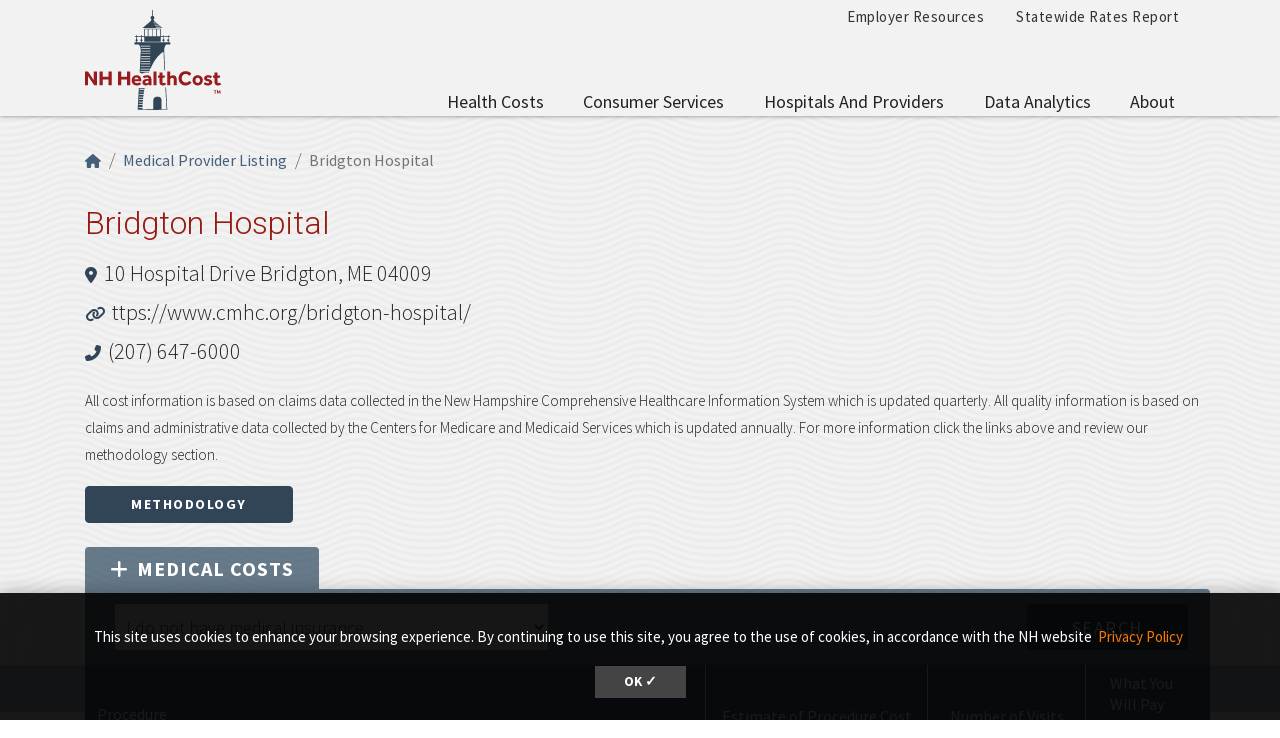

--- FILE ---
content_type: text/html; charset=UTF-8
request_url: https://nhhealthcost.nh.gov/provider/bridgton-hospital/costs/medical?carrier=uninsured&amp%3Bcost_type=&cost_type=dental
body_size: 13045
content:
<!DOCTYPE html>
<html lang="en" dir="ltr" prefix="content: http://purl.org/rss/1.0/modules/content/  dc: http://purl.org/dc/terms/  foaf: http://xmlns.com/foaf/0.1/  og: http://ogp.me/ns#  rdfs: http://www.w3.org/2000/01/rdf-schema#  schema: http://schema.org/  sioc: http://rdfs.org/sioc/ns#  sioct: http://rdfs.org/sioc/types#  skos: http://www.w3.org/2004/02/skos/core#  xsd: http://www.w3.org/2001/XMLSchema# ">
  <head>
    <meta charset="utf-8" />
<link rel="canonical" href="https://nhhealthcost.nh.gov/provider/bridgton-hospital/costs/medical" />
<link rel="icon" href="https://nhhealthcost.nh.gov/themes/custom/nhhealthcost/favicons/favicon.ico?v=xQO8xdw9eN" />
<link rel="mask-icon" href="https://nhhealthcost.nh.gov/themes/custom/nhhealthcost/favicons/favicon.svg?v=xQO8xdw9eN" />
<link rel="icon" sizes="16x16" href="https://nhhealthcost.nh.gov/themes/custom/nhhealthcost/favicons/favicon-16x16.png?v=xQO8xdw9eN" />
<link rel="icon" sizes="32x32" href="https://nhhealthcost.nh.gov/themes/custom/nhhealthcost/favicons/favicon-32x32.png?v=xQO8xdw9eN" />
<link rel="icon" sizes="192x192" href="https://nhhealthcost.nh.gov/themes/custom/nhhealthcost/favicons/android-chrome-192x192.png?v=xQO8xdw9eN" />
<link rel="apple-touch-icon" sizes="180x180" href="https://nhhealthcost.nh.gov/themes/custom/nhhealthcost/favicons/apple-touch-icon.png?v=xQO8xdw9eN" />
<meta name="Generator" content="Drupal 10 (https://www.drupal.org)" />
<meta name="MobileOptimized" content="width" />
<meta name="HandheldFriendly" content="true" />
<meta name="viewport" content="width=device-width, initial-scale=1.0" />
<link rel="preload" href="/libraries/fontawesome/webfonts/fa-regular-400.woff2" as="font" type="font/woff2" crossorigin="" />
<link rel="preload" href="/libraries/fontawesome/webfonts/fa-solid-900.woff2" as="font" type="font/woff2" crossorigin="" />
<link rel="preload" href="/libraries/fontawesome/webfonts/fa-brands-400.woff2" as="font" type="font/woff2" crossorigin="" />
<link rel="preconnect" href="https://fonts.googleapis.com/" crossorigin="" />
<link rel="preconnect" href="https://fonts.gstatic.com/" crossorigin="" />
<link rel="preload" href="https://fonts.googleapis.com/css?family=Source+Sans+Pro:200,300,400,600,700,900&amp;display=swap" as="style" />
<link rel="preload" href="https://fonts.googleapis.com/css?family=Roboto+Slab:100,300,400,700&amp;display=swap" as="style" />
<script src="/sites/default/files/google_tag/nhid_healthcost/google_tag.script.js?t96pkd" defer></script>

    <title>Bridgton Hospital | NH Health Cost</title>
    <link rel="stylesheet" media="all" href="/sites/default/files/css/css_CIUcQIjhA2N1MjaKWdT767cNiKc6SA033cjG9MtxecY.css?delta=0&amp;language=en&amp;theme=nhhealthcost&amp;include=eJyNy0EOhDAIBdALdex2bmPoSFsSCqbQGG8_cRZj4kY3BP5_ZBWHDU0bxnzu04bpOC3kGzClDrI8cB3LYOj30Cq1B0qZllAR2OtHzWeHxGjRVdlpDVLPLhbWBPwy35mkBBsr9kxWIwl5sN0cW0xgGIbU95X_sv_P3FDGkc1lWXs8xhebI4C0" />
<link rel="stylesheet" media="all" href="/sites/default/files/css/css_6LH7hDBQ0ebMbSBl4sctc8hQaDLIgQo9KXt4JpSLYjI.css?delta=1&amp;language=en&amp;theme=nhhealthcost&amp;include=eJyNy0EOhDAIBdALdex2bmPoSFsSCqbQGG8_cRZj4kY3BP5_ZBWHDU0bxnzu04bpOC3kGzClDrI8cB3LYOj30Cq1B0qZllAR2OtHzWeHxGjRVdlpDVLPLhbWBPwy35mkBBsr9kxWIwl5sN0cW0xgGIbU95X_sv_P3FDGkc1lWXs8xhebI4C0" />
<link rel="stylesheet" media="print" href="/sites/default/files/css/css_3g5-PQkc1w5rV4PSXYrihcispSIe1MUkbEDDFE4erOU.css?delta=2&amp;language=en&amp;theme=nhhealthcost&amp;include=eJyNy0EOhDAIBdALdex2bmPoSFsSCqbQGG8_cRZj4kY3BP5_ZBWHDU0bxnzu04bpOC3kGzClDrI8cB3LYOj30Cq1B0qZllAR2OtHzWeHxGjRVdlpDVLPLhbWBPwy35mkBBsr9kxWIwl5sN0cW0xgGIbU95X_sv_P3FDGkc1lWXs8xhebI4C0" />
<link rel="stylesheet" media="all" href="https://fonts.googleapis.com/css?family=Source+Sans+Pro:200,300,400,600,700,900&amp;display=swap" />
<link rel="stylesheet" media="all" href="https://fonts.googleapis.com/css?family=Roboto+Slab:100,300,400,700&amp;display=swap" />

    
  </head>
  <body>
        <a href="#main-content" class="visually-hidden focusable">
      Skip to main content
    </a>
    <noscript><iframe src="https://www.googletagmanager.com/ns.html?id=GTM-MBS9MXM" height="0" width="0" style="display:none;visibility:hidden"></iframe></noscript>
      <div class="dialog-off-canvas-main-canvas" data-off-canvas-main-canvas>
    

  



<header class="header-main">
  <div class="header__wrapper">

    
    <div class="container">
      


<div id="unh-header" role="banner" class="unh-header">
  <div class="region-branding-logo-wrapper unh-header__logo">
            <div class="nhhc-logo">
          <a href="https://nhhealthcost.nh.gov/" title="NH Health Cost">
                    
      <img src="/themes/custom/nhhealthcost/dist/images/nhhc-logo.svg" alt="NH Health Cost" title="NH Health Cost"  class="img-fluid" />
            </a>
        </div>
          </div>

  
  <div class="unh-header__quicklinks region-branding-menu-wrapper">
    <div>
                
      
<div class="unh-menu--horizontal d-none d-lg-block settings-tray-editable" id="block-nhhealthcost-unhmenubannermenu" data-drupal-settingstray="editable">  
    
      <ul class="menu nav expandable-menu--horizontal"><li><a href="/employer-resources" class="nav-link">Employer Resources</a></li><li><a href="/statewide-rates-report" class="nav-link">Statewide Rates Report</a></li></ul>
  </div>
<div class="unh-menu--superfish main-menu settings-tray-editable" id="block-nhhealthcost-unhmenumainnavigation" data-drupal-settingstray="editable">  
    
      



<ul id="superfish-main" class="menu sf-menu sf-main sf-horizontal sf-style-none">
  

<li id="main-menu-link-contentd92f52b6-aa58-4ded-8ec7-77d1ea67cb20" class="sf-depth-1 sf-no-children sf-first"><a href="/costs/select" class="sf-depth-1">Health Costs</a></li><li id="main-menu-link-contente0617c42-3af1-4327-bc1b-cecf5225b3eb" class="sf-depth-1 menuparent"><a href="/consumer-services-1" class="sf-depth-1 menuparent">Consumer Services</a><ul><li id="main-menu-link-content40b25924-aef8-4f6f-ad3c-21905c91b831" class="sf-depth-2 sf-no-children sf-first"><a href="/guide-health-insurance" class="sf-depth-2">A Guide to Health Insurance</a></li><li id="main-menu-link-content1b9c32f2-cf09-4118-b046-859a662f0d9e" class="sf-depth-2 sf-no-children"><a href="/quality/select" class="sf-depth-2">Quality of Care</a></li><li id="main-menu-link-contentef1d42fd-a5b3-4fcd-bf36-a43922b5234c" class="sf-depth-2 sf-no-children sf-last"><a href="/consumer-services-1/new-hampshire-insurance-department-annual-report" class="sf-depth-2">New Hampshire Insurance Department Annual Report</a></li></ul></li><li id="main-menu-link-content42586cda-c000-4d49-8ae1-7653f36ca259" class="sf-depth-1 menuparent"><a href="/hospitals-providers" class="sf-depth-1 menuparent">Hospitals and Providers</a><ul><li id="main-menu-link-content8728ec3c-4abe-4b97-8beb-99caae099ca9" class="sf-depth-2 sf-no-children sf-first"><a href="/providers" class="sf-depth-2">Provider Listing</a></li><li id="main-menu-link-content8aaa3dd6-29b3-46cb-8872-fc338308cd55" class="sf-depth-2 sf-no-children"><a href="/hospitals-providers/hospital-cost-utilization" class="sf-depth-2">Hospital Cost and Utilization</a></li><li id="main-menu-link-content65d8334d-0e6a-46c2-a560-25847b98b32e" class="sf-depth-2 sf-no-children sf-last"><a href="/hospitals-providers/hospital-market-shares" class="sf-depth-2">Hospital Market Share</a></li></ul></li><li id="main-menu-link-contentf63c6658-7d27-45b9-b2c7-8c7106adc910" class="sf-depth-1 menuparent"><a href="/data-analytics" class="sf-depth-1 menuparent">Data Analytics</a><ul><li id="main-menu-link-content715cfe0f-760f-4931-98f0-74252bf1cf6a" class="sf-depth-2 sf-no-children sf-first sf-last"><a href="/data-analytics/prescription-drug-cost-utilization-new-hampshire" class="sf-depth-2">Prescription Drug Cost and Utilization in New Hampshire</a></li></ul></li><li id="main-menu-link-content6154eea2-205c-45a5-9d16-897f91533dc1" class="sf-depth-1 menuparent sf-last"><a href="/about" class="sf-depth-1 menuparent">About</a><ul><li id="main-menu-link-content7119e328-f0bd-47d5-80e3-55f234a00abb" class="sf-depth-2 sf-no-children sf-first"><a href="/about/methodology-health-costs-consumers" class="sf-depth-2">Methodology for Health Costs for Consumers</a></li><li id="main-menu-link-content19412a0e-ef2a-4a44-8819-126251a3d305" class="sf-depth-2 sf-no-children"><a href="/about/methodology-quality-metrics" class="sf-depth-2">Methodology for Quality Metrics</a></li><li id="main-menu-link-content74612183-0a44-409b-b3a0-ca38bf3da0eb" class="sf-depth-2 sf-no-children"><a href="/about/contact-us" class="sf-depth-2">Contact Us</a></li><li id="main-menu-link-content320c4a0a-df4c-48e2-a332-9b191fe7cd0c" class="sf-depth-2 sf-no-children sf-last"><a href="/about/connect-us" class="sf-depth-2">Connect With Us</a></li></ul></li>
</ul>

  </div>
  
            </div>
  </div>
  <div class="unh-header__search">
    <a class="unh-header__offcanvas__toggle collapsed"
         data-toggle="collapse"
         href="#unh-header__search__content"
         role="button"
         aria-expanded="false"
         aria-controls="unh-header__search__content"
         title="Open search box"><i class="fas fa-search for-inactive"></i><i class="fas fa-times for-active"></i><span class="sr-only">Search
      </a>  </div>
  <div class="unh-header__offcanvas">
    <a class="unh-header__offcanvas__toggle"
        data-toggle="unh-header__offcanvas__content"
        tabindex="0"
        title="Expand menu"><i class="fas fa-bars for-inactive"></i><i class="fas fa-times for-active"></i><span class="sr-only">Menu
      </a>  </div>
</div>
<div id="unh-header__search__content" class="pt-30 unh-header__search__content collapse para__txt para__txt--white para__bg para__bg--primary-dark">
  <div class="container-fluid">
    <div class="row">
    
            </div>
  </div>
</div>
    </div>
</header>

      <div  class="healthcost-tables no-padding--bottom no-padding--top para__bg para__bg--gray-100 p-0 layout-container no-sidebars">

  

    


  <main class="container" role="main">
    <a id="main-content" tabindex="-1"></a>    
    <section class="row">


                      <div class="layout-content col-sm-12">
          
      <div data-drupal-messages-fallback class="hidden"></div>
<div id="block-nhhealthcost-mainpagecontent">  
    
      <div class="cost-layout">
  <div class="para__bg para__width--full-bg pb-15 bg-waves--gray-100">
    <div class="row top">
      <div class="col-12 top-left">
        
  
<nav aria-label="breadcrumb" role="navigation">
  <ol class="breadcrumb">
                  <li class="breadcrumb-item"><a href="/"><i class="fas fa-home"></i><span class="sr-only">Home</span></a></li>
                        <li class="breadcrumb-item"><a href="/providers">Medical Provider Listing</a></li>
                        <li class="breadcrumb-item active is-active" aria-current="page">Bridgton Hospital</li>
            </ol>
</nav>

                          <h1 class="alt-header alt-header--md">Bridgton Hospital</h1>
        <address>
          <i class="fas fa-map-marker-alt"></i> <a href="https://maps.google.com/?q=10 Hospital Drive Bridgton, ME 04009" target="_blank" class="lead--link">10 Hospital Drive Bridgton, ME 04009</a><br>          <i class="fas fa-link"></i> <a href="ttps://www.cmhc.org/bridgton-hospital/" target="_blank" class="lead--link">ttps://www.cmhc.org/bridgton-hospital/</a></br>          <i class="fas fa-phone-alt"></i> <a href="tel:(207) 647-6000" class="lead--link">(207) 647-6000</a>                  </address>
                <p class="small">All cost information is based on claims data collected in the New Hampshire Comprehensive Healthcare Information System which is updated quarterly. All quality information is based on claims and administrative data collected by the Centers for Medicare and Medicaid Services which is updated annually. For more information click the links above and review our methodology section.</p><a href="/about/methodology-health-costs-consumers" class="btn btn-primary" target="_blank" rel="noopener">Methodology</a>
              </div>
                    <div class="col-12 provider-form-filter">
          <div><ul class="nav nav-tabs" role="tablist">
                  <li class="nav-item">
            <a href="/provider/bridgton-hospital/costs/medical?carrier=uninsured&amp;amp%3Bcost_type=&amp;cost_type=dental" class="nav-link active"><i class="fas fa-plus pr-2"></i>Medical<span class="d-none d-sm-inline">&nbsp;Costs</span></a>
          </li>
              </ul></div><form class="healthcost-tables-provider-results bg-secondary-transparent text-white form-inline p-15 collapse tabs-region" data-drupal-selector="healthcost-tables-provider-results" data-tabs-region="#costs" action="/provider/bridgton-hospital/costs/medical?carrier=uninsured&amp;amp%3Bcost_type=&amp;cost_type=dental" method="post" id="healthcost-tables-provider-results" accept-charset="UTF-8">
  <input data-drupal-selector="edit-provider" type="hidden" name="provider" value="bridgton-hospital" />

<div class="container-fluid form-group js-form-wrapper form-wrapper" data-drupal-selector="edit-insurance" id="edit-insurance">
<div class="form-group js-form-item form-item js-form-type-select form-item-insurance-carrier js-form-item-insurance-carrier">
      <label for="edit-insurance-carrier" class="js-form-required form-required">Insurance Carrier
<span id="tooltip" class="hc-tooltip" tooltip-target="tooltip-target"
  tooltip-placement="bottom" tabindex="0" title="Insurance Carrier: The company that you receive health insurance through."><i class="fas fa-question-circle"></i></span>
<div id="tooltip-target" class="hc-tooltip--pop" role="tooltip" tooltip-show="hide">
  <b>Insurance Carrier</b><br />The company that you receive health insurance through.
  <div class="hc-tooltip--arrow" x-arrow></div>
</div>
</label>
        <select class="form_control form-select required" data-drupal-selector="edit-insurance-carrier" id="edit-insurance-carrier" name="insurance[carrier]" required="required" aria-required="true"><option value="">- Select -</option><option value="3">Anthem - NH</option><option value="5">CIGNA</option><option value="7">Harvard Pilgrim HC</option><option value="9">Other Medical Insurance</option><option value="uninsured" selected="selected">I do not have medical insurance</option></select>
        </div>

<div class="form-group js-form-item form-item js-form-type-select form-item-insurance-plan-type js-form-item-insurance-plan-type" style="display: none;">
      <label for="edit-insurance-plan-type">Plan Type
<span id="tooltip--2" class="hc-tooltip" tooltip-target="tooltip--2-target"
  tooltip-placement="bottom" tabindex="0" title="Plan Type: The specific health insurance plan that you have with your insurance company."><i class="fas fa-question-circle"></i></span>
<div id="tooltip--2-target" class="hc-tooltip--pop" role="tooltip" tooltip-show="hide">
  <b>Plan Type</b><br />The specific health insurance plan that you have with your insurance company.
  <div class="hc-tooltip--arrow" x-arrow></div>
</div>
</label>
        <select class="form_control form-select" data-drupal-selector="edit-insurance-plan-type" id="edit-insurance-plan-type" name="insurance[plan_type]" data-drupal-states="{&quot;visible&quot;:{&quot;:input[name=\u0022insurance[carrier]\u0022]&quot;:{&quot;!value&quot;:&quot;uninsured&quot;}}}"><option value="3" selected="selected">Individual (self-purchased) Medical Plans</option><option value="2">Group (employer) Medical Plans</option></select>
        </div>
</div>
<input data-drupal-selector="edit-cost-type" type="hidden" name="cost_type" value="medical" />
<input data-drupal-selector="edit-apply" type="submit" id="edit-apply" name="op" value="Search" class="button js-form-submit form-submit" />
<input autocomplete="off" data-drupal-selector="form-ebgkcg9s0zy7gnqyqkjgbihq5dwciyhqrovvuzo0rzo" type="hidden" name="form_build_id" value="form-EbGkCg9s0zy7GNQyqkjGBihQ5dWCiYhqRoVVuZo0rZo" />
<input data-drupal-selector="edit-healthcost-tables-provider-results" type="hidden" name="form_id" value="healthcost_tables_provider_results" />

</form>

        </div>
          </div>
  </div>
  <div class="pt-0 para__bg para__bg--gray-100 para__width--full-bg hc_content_border">
    <div class="row">
      <div class="col-sm content">
        
<div class="form-group"><table class="hc-cost-table hc-cost-table--standard hc-cost-table--sticky table table-striped mt-0" data-striping="1">
  
  
      <thead>
      <tr>
                  <th title="Procedure">Procedure</th>
                  <th title="Estimate of Procedure Cost">
<span id="tooltip-text" class="hc-tooltip " tooltip-target="tooltip-text-target"
  tooltip-placement="bottom" tabindex="0" title="Estimate of Procedure Cost: This is an estimate of the total charge for the health care service before any discounts provided to the uninsured.">Estimate of Procedure Cost</span>
<span id="tooltip-text-target" class="hc-tooltip--pop" role="tooltip" tooltip-show="hide">
  <b>Estimate of Procedure Cost</b><br />This is an estimate of the total charge for the health care service before any discounts provided to the uninsured.
  <span class="hc-tooltip--arrow"></span>
</span>
</th>
                  <th title="Number of Visits">
<span id="tooltip-text--2" class="hc-tooltip " tooltip-target="tooltip-text--2-target"
  tooltip-placement="bottom" tabindex="0" title="Number of Visits: When the number of visits varies, it is difficult to estimate the total cost of care. This indicates the number of visits you can expect, calculated using the median.  To determine the total you might pay, multiply the Estimate of Procedure Cost and the Statewide Average for Number of Visits.<br>
 - <b>Above Average</b>: Expect to visit the provider more than the average number of visits.<br>

 - <b>Near Average</b>: Expect the visit the provider close to the average number of visits.<br>

 - <b>Below Average</b>: Expect to visit the provider less than the average number of visits.<br>">Number of Visits</span>
<span id="tooltip-text--2-target" class="hc-tooltip--pop" role="tooltip" tooltip-show="hide">
  <b>Number of Visits</b><br />When the number of visits varies, it is difficult to estimate the total cost of care. This indicates the number of visits you can expect, calculated using the median.  To determine the total you might pay, multiply the Estimate of Procedure Cost and the Statewide Average for Number of Visits.<br>
 - <b>Above Average</b>: Expect to visit the provider more than the average number of visits.<br>

 - <b>Near Average</b>: Expect the visit the provider close to the average number of visits.<br>

 - <b>Below Average</b>: Expect to visit the provider less than the average number of visits.<br>
  <span class="hc-tooltip--arrow"></span>
</span>
</th>
                  <th title="What You Will Pay">
<span id="tooltip-text--3" class="hc-tooltip " tooltip-target="tooltip-text--3-target"
  tooltip-placement="bottom" tabindex="0" title="What You Will Pay: The estimated charge amount <em>minus</em> the uninsured discount (when available).">What You Will Pay</span>
<span id="tooltip-text--3-target" class="hc-tooltip--pop" role="tooltip" tooltip-show="hide">
  <b>What You Will Pay</b><br />The estimated charge amount <em>minus</em> the uninsured discount (when available).
  <span class="hc-tooltip--arrow"></span>
</span>
<small class="text__weight__regular"><br />Uninsured Discount: 0%</small></th>
              </tr>
    </thead>
  
      <tbody>
              <tr>
                      <td class="procedure_name" data-label="Procedure" data-value="Antibody Screen, Red Blood Cells (RBC)" scope="row"><a href="/costs/medical/result/antibody-screen-red-blood-cells-rbc?carrier=uninsured&amp;amp%3Bcost_type=&amp;cost_type=dental" class="hc-link">Antibody Screen, Red Blood Cells (RBC)</a></td>
                      <td class="total_uninsured mobile-label" data-label="Estimate of Procedure Cost" data-value="209">$209</td>
                      <td class="comparison_to_state mobile-label" data-label="Number of Visits"><span class="text-gray-400 font-size-15">N/A</span></td>
                      <td class="patient_cost font-size-22 py-1 mobile-label" data-label="What You Will Pay" data-value="209">$209</td>
                  </tr>
              <tr>
                      <td class="procedure_name" data-label="Procedure" data-value="Antinuclear Antibodies (ANA) Level" scope="row"><a href="/costs/medical/result/antinuclear-antibodies-ana-level?carrier=uninsured&amp;amp%3Bcost_type=&amp;cost_type=dental" class="hc-link">Antinuclear Antibodies (ANA) Level</a></td>
                      <td class="total_uninsured mobile-label" data-label="Estimate of Procedure Cost" data-value="132">$132</td>
                      <td class="comparison_to_state mobile-label" data-label="Number of Visits"><span class="text-gray-400 font-size-15">N/A</span></td>
                      <td class="patient_cost font-size-22 py-1 mobile-label" data-label="What You Will Pay" data-value="132">$132</td>
                  </tr>
              <tr>
                      <td class="procedure_name" data-label="Procedure" data-value="Bacterial Culture Swab" scope="row"><a href="/costs/medical/result/bacterial-culture-swab?carrier=uninsured&amp;amp%3Bcost_type=&amp;cost_type=dental" class="hc-link">Bacterial Culture Swab</a></td>
                      <td class="total_uninsured mobile-label" data-label="Estimate of Procedure Cost" data-value="132">$132</td>
                      <td class="comparison_to_state mobile-label" data-label="Number of Visits"><span class="text-gray-400 font-size-15">N/A</span></td>
                      <td class="patient_cost font-size-22 py-1 mobile-label" data-label="What You Will Pay" data-value="132">$132</td>
                  </tr>
              <tr>
                      <td class="procedure_name" data-label="Procedure" data-value="Bacterial Culture Swab for Aerobic Isolates" scope="row"><a href="/costs/medical/result/bacterial-culture-swab-for-aerobic-isolates?carrier=uninsured&amp;amp%3Bcost_type=&amp;cost_type=dental" class="hc-link">Bacterial Culture Swab for Aerobic Isolates</a></td>
                      <td class="total_uninsured mobile-label" data-label="Estimate of Procedure Cost" data-value="70">$70</td>
                      <td class="comparison_to_state mobile-label" data-label="Number of Visits"><span class="text-gray-400 font-size-15">N/A</span></td>
                      <td class="patient_cost font-size-22 py-1 mobile-label" data-label="What You Will Pay" data-value="70">$70</td>
                  </tr>
              <tr>
                      <td class="procedure_name" data-label="Procedure" data-value="Blood Glucose (Sugar) Level" scope="row"><a href="/costs/medical/result/blood-glucose-sugar-level?carrier=uninsured&amp;amp%3Bcost_type=&amp;cost_type=dental" class="hc-link">Blood Glucose (Sugar) Level</a></td>
                      <td class="total_uninsured mobile-label" data-label="Estimate of Procedure Cost" data-value="58">$58</td>
                      <td class="comparison_to_state mobile-label" data-label="Number of Visits"><span class="text-gray-400 font-size-15">N/A</span></td>
                      <td class="patient_cost font-size-22 py-1 mobile-label" data-label="What You Will Pay" data-value="58">$58</td>
                  </tr>
              <tr>
                      <td class="procedure_name" data-label="Procedure" data-value="Blood Glucose Control (Hemoglobin A1C)" scope="row"><a href="/costs/medical/result/blood-glucose-control-hemoglobin-a1c?carrier=uninsured&amp;amp%3Bcost_type=&amp;cost_type=dental" class="hc-link">Blood Glucose Control (Hemoglobin A1C)</a></td>
                      <td class="total_uninsured mobile-label" data-label="Estimate of Procedure Cost" data-value="149">$149</td>
                      <td class="comparison_to_state mobile-label" data-label="Number of Visits"><span class="text-gray-400 font-size-15">N/A</span></td>
                      <td class="patient_cost font-size-22 py-1 mobile-label" data-label="What You Will Pay" data-value="149">$149</td>
                  </tr>
              <tr>
                      <td class="procedure_name" data-label="Procedure" data-value="Blood Typing (ABO)" scope="row"><a href="/costs/medical/result/blood-typing-abo?carrier=uninsured&amp;amp%3Bcost_type=&amp;cost_type=dental" class="hc-link">Blood Typing (ABO)</a></td>
                      <td class="total_uninsured mobile-label" data-label="Estimate of Procedure Cost" data-value="52">$52</td>
                      <td class="comparison_to_state mobile-label" data-label="Number of Visits"><span class="text-gray-400 font-size-15">N/A</span></td>
                      <td class="patient_cost font-size-22 py-1 mobile-label" data-label="What You Will Pay" data-value="52">$52</td>
                  </tr>
              <tr>
                      <td class="procedure_name" data-label="Procedure" data-value="Blood Typing (Rh (D))" scope="row"><a href="/costs/medical/result/blood-typing-rh-d?carrier=uninsured&amp;amp%3Bcost_type=&amp;cost_type=dental" class="hc-link">Blood Typing (Rh (D))</a></td>
                      <td class="total_uninsured mobile-label" data-label="Estimate of Procedure Cost" data-value="49">$49</td>
                      <td class="comparison_to_state mobile-label" data-label="Number of Visits"><span class="text-gray-400 font-size-15">N/A</span></td>
                      <td class="patient_cost font-size-22 py-1 mobile-label" data-label="What You Will Pay" data-value="49">$49</td>
                  </tr>
              <tr>
                      <td class="procedure_name" data-label="Procedure" data-value="Borrelia Burgdorferi (Lyme disease) Antibody Level" scope="row"><a href="/costs/medical/result/borrelia-burgdorferi-lyme-disease-antibody-level?carrier=uninsured&amp;amp%3Bcost_type=&amp;cost_type=dental" class="hc-link">Borrelia Burgdorferi (Lyme disease) Antibody Level</a></td>
                      <td class="total_uninsured mobile-label" data-label="Estimate of Procedure Cost" data-value="209">$209</td>
                      <td class="comparison_to_state mobile-label" data-label="Number of Visits"><span class="text-gray-400 font-size-15">N/A</span></td>
                      <td class="patient_cost font-size-22 py-1 mobile-label" data-label="What You Will Pay" data-value="209">$209</td>
                  </tr>
              <tr>
                      <td class="procedure_name" data-label="Procedure" data-value="C-reactive Protein (CRP) Level" scope="row"><a href="/costs/medical/result/c-reactive-protein-crp-level?carrier=uninsured&amp;amp%3Bcost_type=&amp;cost_type=dental" class="hc-link">C-reactive Protein (CRP) Level</a></td>
                      <td class="total_uninsured mobile-label" data-label="Estimate of Procedure Cost" data-value="102">$102</td>
                      <td class="comparison_to_state mobile-label" data-label="Number of Visits"><span class="text-gray-400 font-size-15">N/A</span></td>
                      <td class="patient_cost font-size-22 py-1 mobile-label" data-label="What You Will Pay" data-value="102">$102</td>
                  </tr>
              <tr>
                      <td class="procedure_name" data-label="Procedure" data-value="Chlamydia Test" scope="row"><a href="/costs/medical/result/chlamydia-test?carrier=uninsured&amp;amp%3Bcost_type=&amp;cost_type=dental" class="hc-link">Chlamydia Test</a></td>
                      <td class="total_uninsured mobile-label" data-label="Estimate of Procedure Cost" data-value="77">$77</td>
                      <td class="comparison_to_state mobile-label" data-label="Number of Visits"><span class="text-gray-400 font-size-15">N/A</span></td>
                      <td class="patient_cost font-size-22 py-1 mobile-label" data-label="What You Will Pay" data-value="77">$77</td>
                  </tr>
              <tr>
                      <td class="procedure_name" data-label="Procedure" data-value="Cholesterol Test, Lipid Panel" scope="row"><a href="/costs/medical/result/cholesterol-test-lipid-panel?carrier=uninsured&amp;amp%3Bcost_type=&amp;cost_type=dental" class="hc-link">Cholesterol Test, Lipid Panel</a></td>
                      <td class="total_uninsured mobile-label" data-label="Estimate of Procedure Cost" data-value="196">$196</td>
                      <td class="comparison_to_state mobile-label" data-label="Number of Visits"><span class="text-gray-400 font-size-15">N/A</span></td>
                      <td class="patient_cost font-size-22 py-1 mobile-label" data-label="What You Will Pay" data-value="196">$196</td>
                  </tr>
              <tr>
                      <td class="procedure_name" data-label="Procedure" data-value="Clotting Time" scope="row"><a href="/costs/medical/result/clotting-time?carrier=uninsured&amp;amp%3Bcost_type=&amp;cost_type=dental" class="hc-link">Clotting Time</a></td>
                      <td class="total_uninsured mobile-label" data-label="Estimate of Procedure Cost" data-value="95">$95</td>
                      <td class="comparison_to_state mobile-label" data-label="Number of Visits"><span class="text-gray-400 font-size-15">N/A</span></td>
                      <td class="patient_cost font-size-22 py-1 mobile-label" data-label="What You Will Pay" data-value="95">$95</td>
                  </tr>
              <tr>
                      <td class="procedure_name" data-label="Procedure" data-value="Coagulation Assessment" scope="row"><a href="/costs/medical/result/coagulation-assessment?carrier=uninsured&amp;amp%3Bcost_type=&amp;cost_type=dental" class="hc-link">Coagulation Assessment</a></td>
                      <td class="total_uninsured mobile-label" data-label="Estimate of Procedure Cost" data-value="102">$102</td>
                      <td class="comparison_to_state mobile-label" data-label="Number of Visits"><span class="text-gray-400 font-size-15">N/A</span></td>
                      <td class="patient_cost font-size-22 py-1 mobile-label" data-label="What You Will Pay" data-value="102">$102</td>
                  </tr>
              <tr>
                      <td class="procedure_name" data-label="Procedure" data-value="Complete Blood Cell Count (Hemoglobin)" scope="row"><a href="/costs/medical/result/complete-blood-cell-count-hemoglobin?carrier=uninsured&amp;amp%3Bcost_type=&amp;cost_type=dental" class="hc-link">Complete Blood Cell Count (Hemoglobin)</a></td>
                      <td class="total_uninsured mobile-label" data-label="Estimate of Procedure Cost" data-value="72">$72</td>
                      <td class="comparison_to_state mobile-label" data-label="Number of Visits"><span class="text-gray-400 font-size-15">N/A</span></td>
                      <td class="patient_cost font-size-22 py-1 mobile-label" data-label="What You Will Pay" data-value="72">$72</td>
                  </tr>
              <tr>
                      <td class="procedure_name" data-label="Procedure" data-value="Complete Blood Cell Count and Automated White Blood Cells" scope="row"><a href="/costs/medical/result/complete-blood-cell-count-and-automated-white-blood-cells?carrier=uninsured&amp;amp%3Bcost_type=&amp;cost_type=dental" class="hc-link">Complete Blood Cell Count and Automated White Blood Cells</a></td>
                      <td class="total_uninsured mobile-label" data-label="Estimate of Procedure Cost" data-value="82">$82</td>
                      <td class="comparison_to_state mobile-label" data-label="Number of Visits"><span class="text-gray-400 font-size-15">N/A</span></td>
                      <td class="patient_cost font-size-22 py-1 mobile-label" data-label="What You Will Pay" data-value="82">$82</td>
                  </tr>
              <tr>
                      <td class="procedure_name" data-label="Procedure" data-value="Comprehensive Metabolic Panel" scope="row"><a href="/costs/medical/result/comprehensive-metabolic-panel?carrier=uninsured&amp;amp%3Bcost_type=&amp;cost_type=dental" class="hc-link">Comprehensive Metabolic Panel</a></td>
                      <td class="total_uninsured mobile-label" data-label="Estimate of Procedure Cost" data-value="267">$267</td>
                      <td class="comparison_to_state mobile-label" data-label="Number of Visits"><span class="text-gray-400 font-size-15">N/A</span></td>
                      <td class="patient_cost font-size-22 py-1 mobile-label" data-label="What You Will Pay" data-value="267">$267</td>
                  </tr>
              <tr>
                      <td class="procedure_name" data-label="Procedure" data-value="Detection for Strep (Streptococcus, group A)" scope="row"><a href="/costs/medical/result/detection-for-strep-streptococcus-group-a?carrier=uninsured&amp;amp%3Bcost_type=&amp;cost_type=dental" class="hc-link">Detection for Strep (Streptococcus, group A)</a></td>
                      <td class="total_uninsured mobile-label" data-label="Estimate of Procedure Cost" data-value="27">$27</td>
                      <td class="comparison_to_state mobile-label" data-label="Number of Visits"><span class="text-gray-400 font-size-15">N/A</span></td>
                      <td class="patient_cost font-size-22 py-1 mobile-label" data-label="What You Will Pay" data-value="27">$27</td>
                  </tr>
              <tr>
                      <td class="procedure_name" data-label="Procedure" data-value="Detection Test for Hepatitis B Surface Antigen" scope="row"><a href="/costs/medical/result/detection-test-for-hepatitis-b-surface-antigen?carrier=uninsured&amp;amp%3Bcost_type=&amp;cost_type=dental" class="hc-link">Detection Test for Hepatitis B Surface Antigen</a></td>
                      <td class="total_uninsured mobile-label" data-label="Estimate of Procedure Cost" data-value="122">$122</td>
                      <td class="comparison_to_state mobile-label" data-label="Number of Visits"><span class="text-gray-400 font-size-15">N/A</span></td>
                      <td class="patient_cost font-size-22 py-1 mobile-label" data-label="What You Will Pay" data-value="122">$122</td>
                  </tr>
              <tr>
                      <td class="procedure_name" data-label="Procedure" data-value="Detection Test for Human Papillomavirus (HPV)" scope="row"><a href="/costs/medical/result/detection-test-for-human-papillomavirus-hpv?carrier=uninsured&amp;amp%3Bcost_type=&amp;cost_type=dental" class="hc-link">Detection Test for Human Papillomavirus (HPV)</a></td>
                      <td class="total_uninsured mobile-label" data-label="Estimate of Procedure Cost" data-value="152">$152</td>
                      <td class="comparison_to_state mobile-label" data-label="Number of Visits"><span class="text-gray-400 font-size-15">N/A</span></td>
                      <td class="patient_cost font-size-22 py-1 mobile-label" data-label="What You Will Pay" data-value="152">$152</td>
                  </tr>
              <tr>
                      <td class="procedure_name" data-label="Procedure" data-value="Developmental Screening" scope="row"><a href="/costs/medical/result/developmental-screening?carrier=uninsured&amp;amp%3Bcost_type=&amp;cost_type=dental" class="hc-link">Developmental Screening</a></td>
                      <td class="total_uninsured mobile-label" data-label="Estimate of Procedure Cost" data-value="36">$36</td>
                      <td class="comparison_to_state mobile-label" data-label="Number of Visits"><span class="text-gray-400 font-size-15">N/A</span></td>
                      <td class="patient_cost font-size-22 py-1 mobile-label" data-label="What You Will Pay" data-value="36">$36</td>
                  </tr>
              <tr>
                      <td class="procedure_name" data-label="Procedure" data-value="Evaluation of Antimicrobial Drug (Antibiotic, Antifungal, Antiviral)" scope="row"><a href="/costs/medical/result/evaluation-of-antimicrobial-drug-antibiotic-antifungal-antiviral?carrier=uninsured&amp;amp%3Bcost_type=&amp;cost_type=dental" class="hc-link">Evaluation of Antimicrobial Drug (Antibiotic, Antifungal, Antiviral)</a></td>
                      <td class="total_uninsured mobile-label" data-label="Estimate of Procedure Cost" data-value="108">$108</td>
                      <td class="comparison_to_state mobile-label" data-label="Number of Visits"><span class="text-gray-400 font-size-15">N/A</span></td>
                      <td class="patient_cost font-size-22 py-1 mobile-label" data-label="What You Will Pay" data-value="108">$108</td>
                  </tr>
              <tr>
                      <td class="procedure_name" data-label="Procedure" data-value="Ferritin (Blood Protein) Level" scope="row"><a href="/costs/medical/result/ferritin-blood-protein-level?carrier=uninsured&amp;amp%3Bcost_type=&amp;cost_type=dental" class="hc-link">Ferritin (Blood Protein) Level</a></td>
                      <td class="total_uninsured mobile-label" data-label="Estimate of Procedure Cost" data-value="177">$177</td>
                      <td class="comparison_to_state mobile-label" data-label="Number of Visits"><span class="text-gray-400 font-size-15">N/A</span></td>
                      <td class="patient_cost font-size-22 py-1 mobile-label" data-label="What You Will Pay" data-value="177">$177</td>
                  </tr>
              <tr>
                      <td class="procedure_name" data-label="Procedure" data-value="Folic Acid Level" scope="row"><a href="/costs/medical/result/folic-acid-level?carrier=uninsured&amp;amp%3Bcost_type=&amp;cost_type=dental" class="hc-link">Folic Acid Level</a></td>
                      <td class="total_uninsured mobile-label" data-label="Estimate of Procedure Cost" data-value="150">$150</td>
                      <td class="comparison_to_state mobile-label" data-label="Number of Visits"><span class="text-gray-400 font-size-15">N/A</span></td>
                      <td class="patient_cost font-size-22 py-1 mobile-label" data-label="What You Will Pay" data-value="150">$150</td>
                  </tr>
              <tr>
                      <td class="procedure_name" data-label="Procedure" data-value="Gonorrhoeae (Neisseria Gonorrhoeae Bacteria) Test" scope="row"><a href="/costs/medical/result/gonorrhoeae-neisseria-gonorrhoeae-bacteria-test?carrier=uninsured&amp;amp%3Bcost_type=&amp;cost_type=dental" class="hc-link">Gonorrhoeae (Neisseria Gonorrhoeae Bacteria) Test</a></td>
                      <td class="total_uninsured mobile-label" data-label="Estimate of Procedure Cost" data-value="102">$102</td>
                      <td class="comparison_to_state mobile-label" data-label="Number of Visits"><span class="text-gray-400 font-size-15">N/A</span></td>
                      <td class="patient_cost font-size-22 py-1 mobile-label" data-label="What You Will Pay" data-value="102">$102</td>
                  </tr>
              <tr>
                      <td class="procedure_name" data-label="Procedure" data-value="Hepatitis A Vaccine for Children, Injected into Muscle" scope="row"><a href="/costs/medical/result/hepatitis-a-vaccine-for-children-injected-into-muscle?carrier=uninsured&amp;amp%3Bcost_type=&amp;cost_type=dental" class="hc-link">Hepatitis A Vaccine for Children, Injected into Muscle</a></td>
                      <td class="total_uninsured mobile-label" data-label="Estimate of Procedure Cost" data-value="128">$128</td>
                      <td class="comparison_to_state mobile-label" data-label="Number of Visits"><span class="text-gray-400 font-size-15">N/A</span></td>
                      <td class="patient_cost font-size-22 py-1 mobile-label" data-label="What You Will Pay" data-value="128">$128</td>
                  </tr>
              <tr>
                      <td class="procedure_name" data-label="Procedure" data-value="Hepatitis B Surface Antibody Level" scope="row"><a href="/costs/medical/result/hepatitis-b-surface-antibody-level?carrier=uninsured&amp;amp%3Bcost_type=&amp;cost_type=dental" class="hc-link">Hepatitis B Surface Antibody Level</a></td>
                      <td class="total_uninsured mobile-label" data-label="Estimate of Procedure Cost" data-value="94">$94</td>
                      <td class="comparison_to_state mobile-label" data-label="Number of Visits"><span class="text-gray-400 font-size-15">N/A</span></td>
                      <td class="patient_cost font-size-22 py-1 mobile-label" data-label="What You Will Pay" data-value="94">$94</td>
                  </tr>
              <tr>
                      <td class="procedure_name" data-label="Procedure" data-value="Hepatitis C Antibody Level" scope="row"><a href="/costs/medical/result/hepatitis-c-antibody-level?carrier=uninsured&amp;amp%3Bcost_type=&amp;cost_type=dental" class="hc-link">Hepatitis C Antibody Level</a></td>
                      <td class="total_uninsured mobile-label" data-label="Estimate of Procedure Cost" data-value="182">$182</td>
                      <td class="comparison_to_state mobile-label" data-label="Number of Visits"><span class="text-gray-400 font-size-15">N/A</span></td>
                      <td class="patient_cost font-size-22 py-1 mobile-label" data-label="What You Will Pay" data-value="182">$182</td>
                  </tr>
              <tr>
                      <td class="procedure_name" data-label="Procedure" data-value="Hydration Infusion" scope="row"><a href="/costs/medical/result/hydration-infusion?carrier=uninsured&amp;amp%3Bcost_type=&amp;cost_type=dental" class="hc-link">Hydration Infusion</a></td>
                      <td class="total_uninsured mobile-label" data-label="Estimate of Procedure Cost" data-value="269">$269</td>
                      <td class="comparison_to_state mobile-label" data-label="Number of Visits"><span class="text-gray-400 font-size-15">N/A</span></td>
                      <td class="patient_cost font-size-22 py-1 mobile-label" data-label="What You Will Pay" data-value="269">$269</td>
                  </tr>
              <tr>
                      <td class="procedure_name" data-label="Procedure" data-value="Influenza Vaccine, Injected into Muscle" scope="row"><a href="/costs/medical/result/influenza-vaccine-injected-into-muscle?carrier=uninsured&amp;amp%3Bcost_type=&amp;cost_type=dental" class="hc-link">Influenza Vaccine, Injected into Muscle</a></td>
                      <td class="total_uninsured mobile-label" data-label="Estimate of Procedure Cost" data-value="58">$58</td>
                      <td class="comparison_to_state mobile-label" data-label="Number of Visits"><span class="text-gray-400 font-size-15">N/A</span></td>
                      <td class="patient_cost font-size-22 py-1 mobile-label" data-label="What You Will Pay" data-value="58">$58</td>
                  </tr>
              <tr>
                      <td class="procedure_name" data-label="Procedure" data-value="Iron Binding Capacity" scope="row"><a href="/costs/medical/result/iron-binding-capacity?carrier=uninsured&amp;amp%3Bcost_type=&amp;cost_type=dental" class="hc-link">Iron Binding Capacity</a></td>
                      <td class="total_uninsured mobile-label" data-label="Estimate of Procedure Cost" data-value="113">$113</td>
                      <td class="comparison_to_state mobile-label" data-label="Number of Visits"><span class="text-gray-400 font-size-15">N/A</span></td>
                      <td class="patient_cost font-size-22 py-1 mobile-label" data-label="What You Will Pay" data-value="113">$113</td>
                  </tr>
              <tr>
                      <td class="procedure_name" data-label="Procedure" data-value="Iron Level" scope="row"><a href="/costs/medical/result/iron-level?carrier=uninsured&amp;amp%3Bcost_type=&amp;cost_type=dental" class="hc-link">Iron Level</a></td>
                      <td class="total_uninsured mobile-label" data-label="Estimate of Procedure Cost" data-value="81">$81</td>
                      <td class="comparison_to_state mobile-label" data-label="Number of Visits"><span class="text-gray-400 font-size-15">N/A</span></td>
                      <td class="patient_cost font-size-22 py-1 mobile-label" data-label="What You Will Pay" data-value="81">$81</td>
                  </tr>
              <tr>
                      <td class="procedure_name" data-label="Procedure" data-value="Lab Test to Detect Influenza Virus" scope="row"><a href="/costs/medical/result/lab-test-to-detect-influenza-virus?carrier=uninsured&amp;amp%3Bcost_type=&amp;cost_type=dental" class="hc-link">Lab Test to Detect Influenza Virus</a></td>
                      <td class="total_uninsured mobile-label" data-label="Estimate of Procedure Cost" data-value="40">$40</td>
                      <td class="comparison_to_state mobile-label" data-label="Number of Visits"><span class="text-gray-400 font-size-15">N/A</span></td>
                      <td class="patient_cost font-size-22 py-1 mobile-label" data-label="What You Will Pay" data-value="40">$40</td>
                  </tr>
              <tr>
                      <td class="procedure_name" data-label="Procedure" data-value="Lead Level" scope="row"><a href="/costs/medical/result/lead-level?carrier=uninsured&amp;amp%3Bcost_type=&amp;cost_type=dental" class="hc-link">Lead Level</a></td>
                      <td class="total_uninsured mobile-label" data-label="Estimate of Procedure Cost" data-value="127">$127</td>
                      <td class="comparison_to_state mobile-label" data-label="Number of Visits"><span class="text-gray-400 font-size-15">N/A</span></td>
                      <td class="patient_cost font-size-22 py-1 mobile-label" data-label="What You Will Pay" data-value="127">$127</td>
                  </tr>
              <tr>
                      <td class="procedure_name" data-label="Procedure" data-value="Lipase (Fat Enzyme) Level" scope="row"><a href="/costs/medical/result/lipase-fat-enzyme-level?carrier=uninsured&amp;amp%3Bcost_type=&amp;cost_type=dental" class="hc-link">Lipase (Fat Enzyme) Level</a></td>
                      <td class="total_uninsured mobile-label" data-label="Estimate of Procedure Cost" data-value="99">$99</td>
                      <td class="comparison_to_state mobile-label" data-label="Number of Visits"><span class="text-gray-400 font-size-15">N/A</span></td>
                      <td class="patient_cost font-size-22 py-1 mobile-label" data-label="What You Will Pay" data-value="99">$99</td>
                  </tr>
              <tr>
                      <td class="procedure_name" data-label="Procedure" data-value="Liver Enzyme (ALT or SGPT) Level" scope="row"><a href="/costs/medical/result/liver-enzyme-alt-or-sgpt-level?carrier=uninsured&amp;amp%3Bcost_type=&amp;cost_type=dental" class="hc-link">Liver Enzyme (ALT or SGPT) Level</a></td>
                      <td class="total_uninsured mobile-label" data-label="Estimate of Procedure Cost" data-value="91">$91</td>
                      <td class="comparison_to_state mobile-label" data-label="Number of Visits"><span class="text-gray-400 font-size-15">N/A</span></td>
                      <td class="patient_cost font-size-22 py-1 mobile-label" data-label="What You Will Pay" data-value="91">$91</td>
                  </tr>
              <tr>
                      <td class="procedure_name" data-label="Procedure" data-value="Liver Enzyme (AST or SGOT) Level" scope="row"><a href="/costs/medical/result/liver-enzyme-ast-or-sgot-level?carrier=uninsured&amp;amp%3Bcost_type=&amp;cost_type=dental" class="hc-link">Liver Enzyme (AST or SGOT) Level</a></td>
                      <td class="total_uninsured mobile-label" data-label="Estimate of Procedure Cost" data-value="56">$56</td>
                      <td class="comparison_to_state mobile-label" data-label="Number of Visits"><span class="text-gray-400 font-size-15">N/A</span></td>
                      <td class="patient_cost font-size-22 py-1 mobile-label" data-label="What You Will Pay" data-value="56">$56</td>
                  </tr>
              <tr>
                      <td class="procedure_name" data-label="Procedure" data-value="Low Complexity (Outpatient) Emergency Department Visit" scope="row"><a href="/costs/medical/result/low-complexity-outpatient-emergency-department-visit?carrier=uninsured&amp;amp%3Bcost_type=&amp;cost_type=dental" class="hc-link">Low Complexity (Outpatient) Emergency Department Visit</a></td>
                      <td class="total_uninsured mobile-label" data-label="Estimate of Procedure Cost" data-value="332">$332</td>
                      <td class="comparison_to_state mobile-label" data-label="Number of Visits"><span class="text-gray-400 font-size-15">N/A</span></td>
                      <td class="patient_cost font-size-22 py-1 mobile-label" data-label="What You Will Pay" data-value="332">$332</td>
                  </tr>
              <tr>
                      <td class="procedure_name" data-label="Procedure" data-value="Magnesium Level" scope="row"><a href="/costs/medical/result/magnesium-level?carrier=uninsured&amp;amp%3Bcost_type=&amp;cost_type=dental" class="hc-link">Magnesium Level</a></td>
                      <td class="total_uninsured mobile-label" data-label="Estimate of Procedure Cost" data-value="90">$90</td>
                      <td class="comparison_to_state mobile-label" data-label="Number of Visits"><span class="text-gray-400 font-size-15">N/A</span></td>
                      <td class="patient_cost font-size-22 py-1 mobile-label" data-label="What You Will Pay" data-value="90">$90</td>
                  </tr>
              <tr>
                      <td class="procedure_name" data-label="Procedure" data-value="Microalbumin (Protein) Level" scope="row"><a href="/costs/medical/result/microalbumin-protein-level?carrier=uninsured&amp;amp%3Bcost_type=&amp;cost_type=dental" class="hc-link">Microalbumin (Protein) Level</a></td>
                      <td class="total_uninsured mobile-label" data-label="Estimate of Procedure Cost" data-value="127">$127</td>
                      <td class="comparison_to_state mobile-label" data-label="Number of Visits"><span class="text-gray-400 font-size-15">N/A</span></td>
                      <td class="patient_cost font-size-22 py-1 mobile-label" data-label="What You Will Pay" data-value="127">$127</td>
                  </tr>
              <tr>
                      <td class="procedure_name" data-label="Procedure" data-value="Moderate Complexity (Outpatient) Emergency Department Visit" scope="row"><a href="/costs/medical/result/moderate-complexity-outpatient-emergency-department-visit?carrier=uninsured&amp;amp%3Bcost_type=&amp;cost_type=dental" class="hc-link">Moderate Complexity (Outpatient) Emergency Department Visit</a></td>
                      <td class="total_uninsured mobile-label" data-label="Estimate of Procedure Cost" data-value="682">$682</td>
                      <td class="comparison_to_state mobile-label" data-label="Number of Visits"><span class="text-gray-400 font-size-15">N/A</span></td>
                      <td class="patient_cost font-size-22 py-1 mobile-label" data-label="What You Will Pay" data-value="682">$682</td>
                  </tr>
              <tr>
                      <td class="procedure_name" data-label="Procedure" data-value="Natriuretic Peptide Level" scope="row"><a href="/costs/medical/result/natriuretic-peptide-level?carrier=uninsured&amp;amp%3Bcost_type=&amp;cost_type=dental" class="hc-link">Natriuretic Peptide Level</a></td>
                      <td class="total_uninsured mobile-label" data-label="Estimate of Procedure Cost" data-value="561">$561</td>
                      <td class="comparison_to_state mobile-label" data-label="Number of Visits"><span class="text-gray-400 font-size-15">N/A</span></td>
                      <td class="patient_cost font-size-22 py-1 mobile-label" data-label="What You Will Pay" data-value="561">$561</td>
                  </tr>
              <tr>
                      <td class="procedure_name" data-label="Procedure" data-value="New Patient Preventive Care Visit for Adolescent, Ages 12-17" scope="row"><a href="/costs/medical/result/new-patient-preventive-care-visit-for-adolescent-ages-12-17?carrier=uninsured&amp;amp%3Bcost_type=&amp;cost_type=dental" class="hc-link">New Patient Preventive Care Visit for Adolescent, Ages 12-17</a></td>
                      <td class="total_uninsured mobile-label" data-label="Estimate of Procedure Cost" data-value="292">$292</td>
                      <td class="comparison_to_state mobile-label" data-label="Number of Visits"><span class="text-gray-400 font-size-15">N/A</span></td>
                      <td class="patient_cost font-size-22 py-1 mobile-label" data-label="What You Will Pay" data-value="292">$292</td>
                  </tr>
              <tr>
                      <td class="procedure_name" data-label="Procedure" data-value="New Patient Preventive Care Visit for Child, Ages 5-11" scope="row"><a href="/costs/medical/result/new-patient-preventive-care-visit-for-child-ages-5-11?carrier=uninsured&amp;amp%3Bcost_type=&amp;cost_type=dental" class="hc-link">New Patient Preventive Care Visit for Child, Ages 5-11</a></td>
                      <td class="total_uninsured mobile-label" data-label="Estimate of Procedure Cost" data-value="254">$254</td>
                      <td class="comparison_to_state mobile-label" data-label="Number of Visits"><span class="text-gray-400 font-size-15">N/A</span></td>
                      <td class="patient_cost font-size-22 py-1 mobile-label" data-label="What You Will Pay" data-value="254">$254</td>
                  </tr>
              <tr>
                      <td class="procedure_name" data-label="Procedure" data-value="New Patient Preventive Care Visit for Child, Under Age 1" scope="row"><a href="/costs/medical/result/new-patient-preventive-care-visit-for-child-under-age-1?carrier=uninsured&amp;amp%3Bcost_type=&amp;cost_type=dental" class="hc-link">New Patient Preventive Care Visit for Child, Under Age 1</a></td>
                      <td class="total_uninsured mobile-label" data-label="Estimate of Procedure Cost" data-value="228">$228</td>
                      <td class="comparison_to_state mobile-label" data-label="Number of Visits"><span class="text-gray-400 font-size-15">N/A</span></td>
                      <td class="patient_cost font-size-22 py-1 mobile-label" data-label="What You Will Pay" data-value="228">$228</td>
                  </tr>
              <tr>
                      <td class="procedure_name" data-label="Procedure" data-value="Office Visit for Established Patient, Basic" scope="row"><a href="/costs/medical/result/office-visit-for-established-patient-basic?carrier=uninsured&amp;amp%3Bcost_type=&amp;cost_type=dental" class="hc-link">Office Visit for Established Patient, Basic</a></td>
                      <td class="total_uninsured mobile-label" data-label="Estimate of Procedure Cost" data-value="87">$87</td>
                      <td class="comparison_to_state mobile-label" data-label="Number of Visits"><span class="text-gray-400 font-size-15">N/A</span></td>
                      <td class="patient_cost font-size-22 py-1 mobile-label" data-label="What You Will Pay" data-value="87">$87</td>
                  </tr>
              <tr>
                      <td class="procedure_name" data-label="Procedure" data-value="Office Visit for Established Patient, High Complexity" scope="row"><a href="/costs/medical/result/office-visit-for-established-patient-high-complexity?carrier=uninsured&amp;amp%3Bcost_type=&amp;cost_type=dental" class="hc-link">Office Visit for Established Patient, High Complexity</a></td>
                      <td class="total_uninsured mobile-label" data-label="Estimate of Procedure Cost" data-value="252">$252</td>
                      <td class="comparison_to_state mobile-label" data-label="Number of Visits"><span class="text-gray-400 font-size-15">N/A</span></td>
                      <td class="patient_cost font-size-22 py-1 mobile-label" data-label="What You Will Pay" data-value="252">$252</td>
                  </tr>
              <tr>
                      <td class="procedure_name" data-label="Procedure" data-value="Office Visit for Established Patient, Low Complexity" scope="row"><a href="/costs/medical/result/office-visit-for-established-patient-low-complexity?carrier=uninsured&amp;amp%3Bcost_type=&amp;cost_type=dental" class="hc-link">Office Visit for Established Patient, Low Complexity</a></td>
                      <td class="total_uninsured mobile-label" data-label="Estimate of Procedure Cost" data-value="306">$306</td>
                      <td class="comparison_to_state mobile-label" data-label="Number of Visits"><span class="text-gray-400 font-size-15">N/A</span></td>
                      <td class="patient_cost font-size-22 py-1 mobile-label" data-label="What You Will Pay" data-value="306">$306</td>
                  </tr>
              <tr>
                      <td class="procedure_name" data-label="Procedure" data-value="Office Visit for Established Patient, Minimal Presenting Problem" scope="row"><a href="/costs/medical/result/office-visit-for-established-patient-minimal-presenting-problem?carrier=uninsured&amp;amp%3Bcost_type=&amp;cost_type=dental" class="hc-link">Office Visit for Established Patient, Minimal Presenting Problem</a></td>
                      <td class="total_uninsured mobile-label" data-label="Estimate of Procedure Cost" data-value="111">$111</td>
                      <td class="comparison_to_state mobile-label" data-label="Number of Visits"><span class="text-gray-400 font-size-15">N/A</span></td>
                      <td class="patient_cost font-size-22 py-1 mobile-label" data-label="What You Will Pay" data-value="111">$111</td>
                  </tr>
              <tr>
                      <td class="procedure_name" data-label="Procedure" data-value="Office Visit for Established Patient, Moderate Complexity" scope="row"><a href="/costs/medical/result/office-visit-for-established-patient-moderate-complexity?carrier=uninsured&amp;amp%3Bcost_type=&amp;cost_type=dental" class="hc-link">Office Visit for Established Patient, Moderate Complexity</a></td>
                      <td class="total_uninsured mobile-label" data-label="Estimate of Procedure Cost" data-value="402">$402</td>
                      <td class="comparison_to_state mobile-label" data-label="Number of Visits"><span class="text-gray-400 font-size-15">N/A</span></td>
                      <td class="patient_cost font-size-22 py-1 mobile-label" data-label="What You Will Pay" data-value="402">$402</td>
                  </tr>
              <tr>
                      <td class="procedure_name" data-label="Procedure" data-value="Pap Test Screening, Manual" scope="row"><a href="/costs/medical/result/pap-test-screening-manual?carrier=uninsured&amp;amp%3Bcost_type=&amp;cost_type=dental" class="hc-link">Pap Test Screening, Manual</a></td>
                      <td class="total_uninsured mobile-label" data-label="Estimate of Procedure Cost" data-value="153">$153</td>
                      <td class="comparison_to_state mobile-label" data-label="Number of Visits"><span class="text-gray-400 font-size-15">N/A</span></td>
                      <td class="patient_cost font-size-22 py-1 mobile-label" data-label="What You Will Pay" data-value="153">$153</td>
                  </tr>
              <tr>
                      <td class="procedure_name" data-label="Procedure" data-value="Pathology Examination of Tissue, Intermediate Complexity" scope="row"><a href="/costs/medical/result/pathology-examination-of-tissue-intermediate-complexity?carrier=uninsured&amp;amp%3Bcost_type=&amp;cost_type=dental" class="hc-link">Pathology Examination of Tissue, Intermediate Complexity</a></td>
                      <td class="total_uninsured mobile-label" data-label="Estimate of Procedure Cost" data-value="388">$388</td>
                      <td class="comparison_to_state mobile-label" data-label="Number of Visits"><span class="text-gray-400 font-size-15">N/A</span></td>
                      <td class="patient_cost font-size-22 py-1 mobile-label" data-label="What You Will Pay" data-value="388">$388</td>
                  </tr>
              <tr>
                      <td class="procedure_name" data-label="Procedure" data-value="Phosphate Level" scope="row"><a href="/costs/medical/result/phosphate-level?carrier=uninsured&amp;amp%3Bcost_type=&amp;cost_type=dental" class="hc-link">Phosphate Level</a></td>
                      <td class="total_uninsured mobile-label" data-label="Estimate of Procedure Cost" data-value="50">$50</td>
                      <td class="comparison_to_state mobile-label" data-label="Number of Visits"><span class="text-gray-400 font-size-15">N/A</span></td>
                      <td class="patient_cost font-size-22 py-1 mobile-label" data-label="What You Will Pay" data-value="50">$50</td>
                  </tr>
              <tr>
                      <td class="procedure_name" data-label="Procedure" data-value="Pregnancy Test" scope="row"><a href="/costs/medical/result/pregnancy-test?carrier=uninsured&amp;amp%3Bcost_type=&amp;cost_type=dental" class="hc-link">Pregnancy Test</a></td>
                      <td class="total_uninsured mobile-label" data-label="Estimate of Procedure Cost" data-value="79">$79</td>
                      <td class="comparison_to_state mobile-label" data-label="Number of Visits"><span class="text-gray-400 font-size-15">N/A</span></td>
                      <td class="patient_cost font-size-22 py-1 mobile-label" data-label="What You Will Pay" data-value="79">$79</td>
                  </tr>
              <tr>
                      <td class="procedure_name" data-label="Procedure" data-value="Presence of Drug" scope="row"><a href="/costs/medical/result/presence-of-drug?carrier=uninsured&amp;amp%3Bcost_type=&amp;cost_type=dental" class="hc-link">Presence of Drug</a></td>
                      <td class="total_uninsured mobile-label" data-label="Estimate of Procedure Cost" data-value="172">$172</td>
                      <td class="comparison_to_state mobile-label" data-label="Number of Visits"><span class="text-gray-400 font-size-15">N/A</span></td>
                      <td class="patient_cost font-size-22 py-1 mobile-label" data-label="What You Will Pay" data-value="172">$172</td>
                  </tr>
              <tr>
                      <td class="procedure_name" data-label="Procedure" data-value="Preventive Care Visit for Adolescent, Under Ages 12-17" scope="row"><a href="/costs/medical/result/preventive-care-visit-for-adolescent-under-ages-12-17?carrier=uninsured&amp;amp%3Bcost_type=&amp;cost_type=dental" class="hc-link">Preventive Care Visit for Adolescent, Under Ages 12-17</a></td>
                      <td class="total_uninsured mobile-label" data-label="Estimate of Procedure Cost" data-value="259">$259</td>
                      <td class="comparison_to_state mobile-label" data-label="Number of Visits"><span class="text-gray-400 font-size-15">N/A</span></td>
                      <td class="patient_cost font-size-22 py-1 mobile-label" data-label="What You Will Pay" data-value="259">$259</td>
                  </tr>
              <tr>
                      <td class="procedure_name" data-label="Procedure" data-value="Preventive Care Visit for Adult, 40-64" scope="row"><a href="/costs/medical/result/preventive-care-visit-for-adult-40-64?carrier=uninsured&amp;amp%3Bcost_type=&amp;cost_type=dental" class="hc-link">Preventive Care Visit for Adult, 40-64</a></td>
                      <td class="total_uninsured mobile-label" data-label="Estimate of Procedure Cost" data-value="545">$545</td>
                      <td class="comparison_to_state mobile-label" data-label="Number of Visits"><span class="text-gray-400 font-size-15">N/A</span></td>
                      <td class="patient_cost font-size-22 py-1 mobile-label" data-label="What You Will Pay" data-value="545">$545</td>
                  </tr>
              <tr>
                      <td class="procedure_name" data-label="Procedure" data-value="Preventive Care Visit for Adult, Ages 18-39" scope="row"><a href="/costs/medical/result/preventive-care-visit-for-adult-ages-18-39?carrier=uninsured&amp;amp%3Bcost_type=&amp;cost_type=dental" class="hc-link">Preventive Care Visit for Adult, Ages 18-39</a></td>
                      <td class="total_uninsured mobile-label" data-label="Estimate of Procedure Cost" data-value="482">$482</td>
                      <td class="comparison_to_state mobile-label" data-label="Number of Visits"><span class="text-gray-400 font-size-15">N/A</span></td>
                      <td class="patient_cost font-size-22 py-1 mobile-label" data-label="What You Will Pay" data-value="482">$482</td>
                  </tr>
              <tr>
                      <td class="procedure_name" data-label="Procedure" data-value="Preventive Care Visit for Child, Under Age 1" scope="row"><a href="/costs/medical/result/preventive-care-visit-for-child-under-age-1?carrier=uninsured&amp;amp%3Bcost_type=&amp;cost_type=dental" class="hc-link">Preventive Care Visit for Child, Under Age 1</a></td>
                      <td class="total_uninsured mobile-label" data-label="Estimate of Procedure Cost" data-value="205">$205</td>
                      <td class="comparison_to_state mobile-label" data-label="Number of Visits"><span class="text-gray-400 font-size-15">N/A</span></td>
                      <td class="patient_cost font-size-22 py-1 mobile-label" data-label="What You Will Pay" data-value="205">$205</td>
                  </tr>
              <tr>
                      <td class="procedure_name" data-label="Procedure" data-value="Preventive Care Visit for Child, Under Ages 1-4" scope="row"><a href="/costs/medical/result/preventive-care-visit-for-child-under-ages-1-4?carrier=uninsured&amp;amp%3Bcost_type=&amp;cost_type=dental" class="hc-link">Preventive Care Visit for Child, Under Ages 1-4</a></td>
                      <td class="total_uninsured mobile-label" data-label="Estimate of Procedure Cost" data-value="231">$231</td>
                      <td class="comparison_to_state mobile-label" data-label="Number of Visits"><span class="text-gray-400 font-size-15">N/A</span></td>
                      <td class="patient_cost font-size-22 py-1 mobile-label" data-label="What You Will Pay" data-value="231">$231</td>
                  </tr>
              <tr>
                      <td class="procedure_name" data-label="Procedure" data-value="Preventive Care Visit for Child, Under Ages 5-11" scope="row"><a href="/costs/medical/result/preventive-care-visit-for-child-under-ages-5-11?carrier=uninsured&amp;amp%3Bcost_type=&amp;cost_type=dental" class="hc-link">Preventive Care Visit for Child, Under Ages 5-11</a></td>
                      <td class="total_uninsured mobile-label" data-label="Estimate of Procedure Cost" data-value="223">$223</td>
                      <td class="comparison_to_state mobile-label" data-label="Number of Visits"><span class="text-gray-400 font-size-15">N/A</span></td>
                      <td class="patient_cost font-size-22 py-1 mobile-label" data-label="What You Will Pay" data-value="223">$223</td>
                  </tr>
              <tr>
                      <td class="procedure_name" data-label="Procedure" data-value="Prostate Specific Antigen (PSA) Level, Total" scope="row"><a href="/costs/medical/result/prostate-specific-antigen-psa-level-total?carrier=uninsured&amp;amp%3Bcost_type=&amp;cost_type=dental" class="hc-link">Prostate Specific Antigen (PSA) Level, Total</a></td>
                      <td class="total_uninsured mobile-label" data-label="Estimate of Procedure Cost" data-value="228">$228</td>
                      <td class="comparison_to_state mobile-label" data-label="Number of Visits"><span class="text-gray-400 font-size-15">N/A</span></td>
                      <td class="patient_cost font-size-22 py-1 mobile-label" data-label="What You Will Pay" data-value="228">$228</td>
                  </tr>
              <tr>
                      <td class="procedure_name" data-label="Procedure" data-value="Psychotherapy, 60 Minutes with Patient" scope="row"><a href="/costs/medical/result/psychotherapy-60-minutes-with-patient?carrier=uninsured&amp;amp%3Bcost_type=&amp;cost_type=dental" class="hc-link">Psychotherapy, 60 Minutes with Patient</a></td>
                      <td class="total_uninsured mobile-label" data-label="Estimate of Procedure Cost" data-value="184">$184</td>
                      <td class="comparison_to_state mobile-label" data-label="Number of Visits">
  
<span class="qsymbol above">
  <img src="/modules/custom/healthcost_tables/images/icon-arrow-up-green.svg" aria-hidden="true" style="height: 20px; vertical-align: middle;" />
  <span class="text__weight__semibold">Above Average</span>
</span>
<div class="mb--1"><small>State Average: 6</small></div></td>
                      <td class="patient_cost font-size-22 py-1 mobile-label" data-label="What You Will Pay" data-value="184">$184</td>
                  </tr>
              <tr>
                      <td class="procedure_name" data-label="Procedure" data-value="Red Blood Cell Sedimentation Rate, Non-Automated" scope="row"><a href="/costs/medical/result/red-blood-cell-sedimentation-rate-non-automated?carrier=uninsured&amp;amp%3Bcost_type=&amp;cost_type=dental" class="hc-link">Red Blood Cell Sedimentation Rate, Non-Automated</a></td>
                      <td class="total_uninsured mobile-label" data-label="Estimate of Procedure Cost" data-value="70">$70</td>
                      <td class="comparison_to_state mobile-label" data-label="Number of Visits"><span class="text-gray-400 font-size-15">N/A</span></td>
                      <td class="patient_cost font-size-22 py-1 mobile-label" data-label="What You Will Pay" data-value="70">$70</td>
                  </tr>
              <tr>
                      <td class="procedure_name" data-label="Procedure" data-value="Renal (Kidney) Function Panel" scope="row"><a href="/costs/medical/result/renal-kidney-function-panel?carrier=uninsured&amp;amp%3Bcost_type=&amp;cost_type=dental" class="hc-link">Renal (Kidney) Function Panel</a></td>
                      <td class="total_uninsured mobile-label" data-label="Estimate of Procedure Cost" data-value="172">$172</td>
                      <td class="comparison_to_state mobile-label" data-label="Number of Visits"><span class="text-gray-400 font-size-15">N/A</span></td>
                      <td class="patient_cost font-size-22 py-1 mobile-label" data-label="What You Will Pay" data-value="172">$172</td>
                  </tr>
              <tr>
                      <td class="procedure_name" data-label="Procedure" data-value="Screening Mammogram of Both Breasts" scope="row"><a href="/costs/medical/result/screening-mammogram-of-both-breasts?carrier=uninsured&amp;amp%3Bcost_type=&amp;cost_type=dental" class="hc-link">Screening Mammogram of Both Breasts</a></td>
                      <td class="total_uninsured mobile-label" data-label="Estimate of Procedure Cost" data-value="1206">$1,206</td>
                      <td class="comparison_to_state mobile-label" data-label="Number of Visits"><span class="text-gray-400 font-size-15">N/A</span></td>
                      <td class="patient_cost font-size-22 py-1 mobile-label" data-label="What You Will Pay" data-value="1206">$1,206</td>
                  </tr>
              <tr>
                      <td class="procedure_name" data-label="Procedure" data-value="Smear for Microorganism" scope="row"><a href="/costs/medical/result/smear-for-microorganism?carrier=uninsured&amp;amp%3Bcost_type=&amp;cost_type=dental" class="hc-link">Smear for Microorganism</a></td>
                      <td class="total_uninsured mobile-label" data-label="Estimate of Procedure Cost" data-value="55">$55</td>
                      <td class="comparison_to_state mobile-label" data-label="Number of Visits"><span class="text-gray-400 font-size-15">N/A</span></td>
                      <td class="patient_cost font-size-22 py-1 mobile-label" data-label="What You Will Pay" data-value="55">$55</td>
                  </tr>
              <tr>
                      <td class="procedure_name" data-label="Procedure" data-value="Test for Disease-Causing (Pathogenic) Organisms, Not Limited to a Specific Condition" scope="row"><a href="/costs/medical/result/test-for-disease-causing-pathogenic-organisms-not-limited-to-a-specific-condition?carrier=uninsured&amp;amp%3Bcost_type=&amp;cost_type=dental" class="hc-link">Test for Disease-Causing (Pathogenic) Organisms, Not Limited to a Specific Condition</a></td>
                      <td class="total_uninsured mobile-label" data-label="Estimate of Procedure Cost" data-value="107">$107</td>
                      <td class="comparison_to_state mobile-label" data-label="Number of Visits"><span class="text-gray-400 font-size-15">N/A</span></td>
                      <td class="patient_cost font-size-22 py-1 mobile-label" data-label="What You Will Pay" data-value="107">$107</td>
                  </tr>
              <tr>
                      <td class="procedure_name" data-label="Procedure" data-value="Therapeutic Activities" scope="row"><a href="/costs/medical/result/therapeutic-activities?carrier=uninsured&amp;amp%3Bcost_type=&amp;cost_type=dental" class="hc-link">Therapeutic Activities</a></td>
                      <td class="total_uninsured mobile-label" data-label="Estimate of Procedure Cost" data-value="167">$167</td>
                      <td class="comparison_to_state mobile-label" data-label="Number of Visits">
  
<span class="qsymbol above">
  <img src="/modules/custom/healthcost_tables/images/icon-arrow-up-green.svg" aria-hidden="true" style="height: 20px; vertical-align: middle;" />
  <span class="text__weight__semibold">Above Average</span>
</span>
<div class="mb--1"><small>State Average: 3</small></div></td>
                      <td class="patient_cost font-size-22 py-1 mobile-label" data-label="What You Will Pay" data-value="167">$167</td>
                  </tr>
              <tr>
                      <td class="procedure_name" data-label="Procedure" data-value="Therapeutic Exercises" scope="row"><a href="/costs/medical/result/therapeutic-exercises?carrier=uninsured&amp;amp%3Bcost_type=&amp;cost_type=dental" class="hc-link">Therapeutic Exercises</a></td>
                      <td class="total_uninsured mobile-label" data-label="Estimate of Procedure Cost" data-value="118">$118</td>
                      <td class="comparison_to_state mobile-label" data-label="Number of Visits">

<span class="qsymbol average">
  <img src="/modules/custom/healthcost_tables/images/icon-circle-yellow.svg" aria-hidden="true" style="height: 20px; vertical-align: middle;" />
  <span class="text__weight__semibold">Near Average</span>
</span>
<div class="mb--1"><small>State Average: 4</small></div></td>
                      <td class="patient_cost font-size-22 py-1 mobile-label" data-label="What You Will Pay" data-value="118">$118</td>
                  </tr>
              <tr>
                      <td class="procedure_name" data-label="Procedure" data-value="Thyroid Stimulating Hormone (TSH) Level" scope="row"><a href="/costs/medical/result/thyroid-stimulating-hormone-tsh-level?carrier=uninsured&amp;amp%3Bcost_type=&amp;cost_type=dental" class="hc-link">Thyroid Stimulating Hormone (TSH) Level</a></td>
                      <td class="total_uninsured mobile-label" data-label="Estimate of Procedure Cost" data-value="222">$222</td>
                      <td class="comparison_to_state mobile-label" data-label="Number of Visits"><span class="text-gray-400 font-size-15">N/A</span></td>
                      <td class="patient_cost font-size-22 py-1 mobile-label" data-label="What You Will Pay" data-value="222">$222</td>
                  </tr>
              <tr>
                      <td class="procedure_name" data-label="Procedure" data-value="Thyroxine (Thyroid Chemical) Level, Free" scope="row"><a href="/costs/medical/result/thyroxine-thyroid-chemical-level-free?carrier=uninsured&amp;amp%3Bcost_type=&amp;cost_type=dental" class="hc-link">Thyroxine (Thyroid Chemical) Level, Free</a></td>
                      <td class="total_uninsured mobile-label" data-label="Estimate of Procedure Cost" data-value="207">$207</td>
                      <td class="comparison_to_state mobile-label" data-label="Number of Visits"><span class="text-gray-400 font-size-15">N/A</span></td>
                      <td class="patient_cost font-size-22 py-1 mobile-label" data-label="What You Will Pay" data-value="207">$207</td>
                  </tr>
              <tr>
                      <td class="procedure_name" data-label="Procedure" data-value="Treatment of Speech, Language, Voice, Communication, or Hearing Processing Disorder" scope="row"><a href="/costs/medical/result/treatment-of-speech-language-voice-communication-or-hearing-processing-disorder?carrier=uninsured&amp;amp%3Bcost_type=&amp;cost_type=dental" class="hc-link">Treatment of Speech, Language, Voice, Communication, or Hearing Processing Disorder</a></td>
                      <td class="total_uninsured mobile-label" data-label="Estimate of Procedure Cost" data-value="364">$364</td>
                      <td class="comparison_to_state mobile-label" data-label="Number of Visits"><span class="text-gray-400 font-size-15">N/A</span></td>
                      <td class="patient_cost font-size-22 py-1 mobile-label" data-label="What You Will Pay" data-value="364">$364</td>
                  </tr>
              <tr>
                      <td class="procedure_name" data-label="Procedure" data-value="Troponin (Protein) Analysis, Quantitative" scope="row"><a href="/costs/medical/result/troponin-protein-analysis-quantitative?carrier=uninsured&amp;amp%3Bcost_type=&amp;cost_type=dental" class="hc-link">Troponin (Protein) Analysis, Quantitative</a></td>
                      <td class="total_uninsured mobile-label" data-label="Estimate of Procedure Cost" data-value="208">$208</td>
                      <td class="comparison_to_state mobile-label" data-label="Number of Visits"><span class="text-gray-400 font-size-15">N/A</span></td>
                      <td class="patient_cost font-size-22 py-1 mobile-label" data-label="What You Will Pay" data-value="208">$208</td>
                  </tr>
              <tr>
                      <td class="procedure_name" data-label="Procedure" data-value="Urinalysis, Automated with Microscope Examination" scope="row"><a href="/costs/medical/result/urinalysis-automated-with-microscope-examination?carrier=uninsured&amp;amp%3Bcost_type=&amp;cost_type=dental" class="hc-link">Urinalysis, Automated with Microscope Examination</a></td>
                      <td class="total_uninsured mobile-label" data-label="Estimate of Procedure Cost" data-value="60">$60</td>
                      <td class="comparison_to_state mobile-label" data-label="Number of Visits"><span class="text-gray-400 font-size-15">N/A</span></td>
                      <td class="patient_cost font-size-22 py-1 mobile-label" data-label="What You Will Pay" data-value="60">$60</td>
                  </tr>
              <tr>
                      <td class="procedure_name" data-label="Procedure" data-value="Urinalysis, Automated without Microscope" scope="row"><a href="/costs/medical/result/urinalysis-automated-without-microscope?carrier=uninsured&amp;amp%3Bcost_type=&amp;cost_type=dental" class="hc-link">Urinalysis, Automated without Microscope</a></td>
                      <td class="total_uninsured mobile-label" data-label="Estimate of Procedure Cost" data-value="59">$59</td>
                      <td class="comparison_to_state mobile-label" data-label="Number of Visits"><span class="text-gray-400 font-size-15">N/A</span></td>
                      <td class="patient_cost font-size-22 py-1 mobile-label" data-label="What You Will Pay" data-value="59">$59</td>
                  </tr>
              <tr>
                      <td class="procedure_name" data-label="Procedure" data-value="Urinalysis, Manual Test" scope="row"><a href="/costs/medical/result/urinalysis-manual-test?carrier=uninsured&amp;amp%3Bcost_type=&amp;cost_type=dental" class="hc-link">Urinalysis, Manual Test</a></td>
                      <td class="total_uninsured mobile-label" data-label="Estimate of Procedure Cost" data-value="27">$27</td>
                      <td class="comparison_to_state mobile-label" data-label="Number of Visits"><span class="text-gray-400 font-size-15">N/A</span></td>
                      <td class="patient_cost font-size-22 py-1 mobile-label" data-label="What You Will Pay" data-value="27">$27</td>
                  </tr>
              <tr>
                      <td class="procedure_name" data-label="Procedure" data-value="Vitamin B-12 (Cyanocobalamin) Level" scope="row"><a href="/costs/medical/result/vitamin-b-12-cyanocobalamin-level?carrier=uninsured&amp;amp%3Bcost_type=&amp;cost_type=dental" class="hc-link">Vitamin B-12 (Cyanocobalamin) Level</a></td>
                      <td class="total_uninsured mobile-label" data-label="Estimate of Procedure Cost" data-value="228">$228</td>
                      <td class="comparison_to_state mobile-label" data-label="Number of Visits"><span class="text-gray-400 font-size-15">N/A</span></td>
                      <td class="patient_cost font-size-22 py-1 mobile-label" data-label="What You Will Pay" data-value="228">$228</td>
                  </tr>
              <tr>
                      <td class="procedure_name" data-label="Procedure" data-value="Vitamin D-3 Level" scope="row"><a href="/costs/medical/result/vitamin-d-3-level?carrier=uninsured&amp;amp%3Bcost_type=&amp;cost_type=dental" class="hc-link">Vitamin D-3 Level</a></td>
                      <td class="total_uninsured mobile-label" data-label="Estimate of Procedure Cost" data-value="118">$118</td>
                      <td class="comparison_to_state mobile-label" data-label="Number of Visits"><span class="text-gray-400 font-size-15">N/A</span></td>
                      <td class="patient_cost font-size-22 py-1 mobile-label" data-label="What You Will Pay" data-value="118">$118</td>
                  </tr>
          </tbody>
    </table>
</div>

      </div>
    </div>
    <div class="row">
      <div class="col-sm bottom">
        
      </div>
    </div>

    <div class="alert alert-info mt-20" role="alert">
      <i class="fas fa-exclamation-triangle"></i> <span>Before seeking care, contact your health or dental insurance company to confirm if a provider is covered by your plan.</span>
    </div>
  </div>

</div>



  </div>
  
        </div>
      
    </section>
  </main>
</div>
  
  <div class="footer-container">
    <div class="container-fluid footer-background">
      <div></div>
      <div></div>
    </div>
    <div class="container">
        
<footer class="footer" role="contentinfo">
  

  <div class="footer__main">
    <div class="container-fluid">
      <div class="region region-footer-first footer__main__first">
              
      
<div id="block-nhhealthcost-unhblockdefaultfooterfirst" class="text-white settings-tray-editable" data-drupal-settingstray="editable">  
    
      

  
            <div class="field field--block-content--body field--name-body field--type-text-with-summary field--label-hidden field__item"><div class="grid grid__2col">
<div><img alt="NH HealthCost Logo" src="/themes/custom/nhhealthcost/dist/images/nhhc-logo-white.svg"></div>

<div>
<p class="mb-0"><span class="font-size-16"><strong>Contact Us</strong></span></p>

<hr class="hr--quarter-width hr--primary-light mt-1 mb-3 ml-0">
<p class="lh-22">New Hampshire Insurance Department<br>
21 South Fruit St, Suite 14<br>
Concord, NH 03301<br>
(603) 271-2261 or 1-800-852-3416</p>
</div>
</div></div>
      
  </div>
  
          </div>

      <div class="region region-footer-second footer__main__second">
              
      
<div id="block-unhblockdefaultfootersecond" class="para__txt--white settings-tray-editable" data-drupal-settingstray="editable">  
    
      

  
            <div class="field field--block-content--body field--name-body field--type-text-with-summary field--label-hidden field__item"><p class="mb-0"><span class="text-uppercase"></span></p>

<p>This website was developed by the New Hampshire Insurance Department and the University of New Hampshire Mobile Development team and is maintained by the Department in cooperation with BerryDunn.</p>

<p><a href="http://www.nh.gov/disclaimer.html" target="_blank" rel="noopener">Privacy Policy</a>&nbsp; &nbsp;| &nbsp;&nbsp;<a href="/glossary">Glossary</a></p>

<p>&nbsp;</p></div>
      
  </div>
  
          </div>

    </div>
  </div>

  
  </div>
</footer>

    </div>
  </div>


  
<div id="unh-header__offcanvas__content" class="unh-header__offcanvas__content">
        
      
<div class="unh-menu--vertical d-block d-lg-none para__txt--white para__txt para__bg--primary para__heading--border-bottom para__heading--border-bottom--compact para__heading--border-bottom--serif py-30 settings-tray-editable" id="block-nhhealthcost-unhmenumainnavigation-2" data-drupal-settingstray="editable">  
      <h2>NH HealthCost</h2>
    
      

  
  
            <ul class="expandable-menu expandable-menu--vertical menu nav ">
              
      <li class="">
        <a href="/costs/select" class="menuItemNoLink">Health Costs</a>
              </li>
          
      <li class="collapsed">
        <a href="/consumer-services-1" class="menuItemNoLink">Consumer Services</a>
                  <a href="javascript:void(0);" class="expandCollapseLink">
            <span class="expandCollapseLinkLabel sr-only"><span class="expandCollapseLinkLabelState">Show</span> Consumer Services submenu</span>
          </a>
            
  
            <ul class="menu">
              
      <li class="collapsed">
        <a href="/guide-health-insurance" class="menuItemNoLink">A Guide to Health Insurance</a>
                  <a href="javascript:void(0);" class="expandCollapseLink">
            <span class="expandCollapseLinkLabel sr-only"><span class="expandCollapseLinkLabelState">Show</span> A Guide to Health Insurance submenu</span>
          </a>
            
  
            <ul class="menu">
              
      <li class="">
        <a href="/guide/question?topic=14" class="menuItemNoLink">Getting Health Insurance</a>
              </li>
          
      <li class="">
        <a href="/guide/question?topic=17" class="menuItemNoLink">Managing your Cost</a>
              </li>
          
      <li class="">
        <a href="/guide/question?topic=20" class="menuItemNoLink">Navigating the System</a>
              </li>
        </ul>
  
              </li>
          
      <li class="">
        <a href="/quality/select" class="menuItemNoLink">Quality of Care</a>
              </li>
          
      <li class="">
        <a href="/consumer-services-1/new-hampshire-insurance-department-annual-report" class="menuItemNoLink">New Hampshire Insurance Department Annual Report</a>
              </li>
        </ul>
  
              </li>
          
      <li class="collapsed">
        <a href="/hospitals-providers" class="menuItemNoLink">Hospitals and Providers</a>
                  <a href="javascript:void(0);" class="expandCollapseLink">
            <span class="expandCollapseLinkLabel sr-only"><span class="expandCollapseLinkLabelState">Show</span> Hospitals and Providers submenu</span>
          </a>
            
  
            <ul class="menu">
              
      <li class="collapsed">
        <a href="/providers" class="menuItemNoLink">Provider Listing</a>
                  <a href="javascript:void(0);" class="expandCollapseLink">
            <span class="expandCollapseLinkLabel sr-only"><span class="expandCollapseLinkLabelState">Show</span> Provider Listing submenu</span>
          </a>
            
  
            <ul class="menu">
              
      <li class="">
        <a href="/providers" class="menuItemNoLink">Medical Providers</a>
              </li>
          
      <li class="">
        <a href="/providers/dental" class="menuItemNoLink">Dental Providers</a>
              </li>
        </ul>
  
              </li>
          
      <li class="">
        <a href="/hospitals-providers/hospital-cost-utilization" class="menuItemNoLink">Hospital Cost and Utilization</a>
              </li>
          
      <li class="">
        <a href="/hospitals-providers/hospital-market-shares" class="menuItemNoLink">Hospital Market Share</a>
              </li>
        </ul>
  
              </li>
          
      <li class="collapsed">
        <a href="/data-analytics" class="menuItemNoLink">Data Analytics</a>
                  <a href="javascript:void(0);" class="expandCollapseLink">
            <span class="expandCollapseLinkLabel sr-only"><span class="expandCollapseLinkLabelState">Show</span> Data Analytics submenu</span>
          </a>
            
  
            <ul class="menu">
              
      <li class="">
        <a href="/data-analytics/prescription-drug-cost-utilization-new-hampshire" class="menuItemNoLink">Prescription Drug Cost and Utilization in New Hampshire</a>
              </li>
        </ul>
  
              </li>
          
      <li class="collapsed">
        <a href="/about" class="menuItemNoLink">About</a>
                  <a href="javascript:void(0);" class="expandCollapseLink">
            <span class="expandCollapseLinkLabel sr-only"><span class="expandCollapseLinkLabelState">Show</span> About submenu</span>
          </a>
            
  
            <ul class="menu">
              
      <li class="">
        <a href="/about/methodology-health-costs-consumers" class="menuItemNoLink">Methodology for Health Costs for Consumers</a>
              </li>
          
      <li class="">
        <a href="/about/methodology-quality-metrics" class="menuItemNoLink">Methodology for Quality Metrics</a>
              </li>
          
      <li class="">
        <a href="/about/contact-us" class="menuItemNoLink">Contact Us</a>
              </li>
          
      <li class="">
        <a href="/about/connect-us" class="menuItemNoLink">Connect With Us</a>
              </li>
        </ul>
  
              </li>
        </ul>
  


  </div>
<div class="unh-menu--vertical-lined settings-tray-editable" id="block-unhmenubannermenu-2" data-drupal-settingstray="editable">  
    
      

  
  
            <ul class="expandable-menu expandable-menu--vertical-lined menu nav ">
              
      <li class="collapsed">
        <a href="/employer-resources" class="menuItemNoLink">Employer Resources</a>
                  <a href="javascript:void(0);" class="expandCollapseLink">
            <span class="expandCollapseLinkLabel sr-only"><span class="expandCollapseLinkLabelState">Show</span> Employer Resources submenu</span>
          </a>
            
  
            <ul class="menu">
              
      <li class="collapsed">
        <a href="/employer-resources/carrier-quality-customer-service" class="menuItemNoLink">Carrier Quality &amp; Customer Service</a>
                  <a href="javascript:void(0);" class="expandCollapseLink">
            <span class="expandCollapseLinkLabel sr-only"><span class="expandCollapseLinkLabelState">Show</span> Carrier Quality &amp; Customer Service submenu</span>
          </a>
            
  
            <ul class="menu">
              
      <li class="">
        <a href="/employer-resources/carrier-quality-customer-service/carrier-complaints" class="menuItemNoLink">Carrier Complaints</a>
              </li>
          
      <li class="">
        <a href="/employer/carrier-quality/select" class="menuItemNoLink">Carrier Quality Measures</a>
              </li>
        </ul>
  
              </li>
          
      <li class="collapsed">
        <a href="/employer-resources/employer-funding-mechanisms-manual" class="menuItemNoLink">Employer Funding Mechanisms Manual</a>
                  <a href="javascript:void(0);" class="expandCollapseLink">
            <span class="expandCollapseLinkLabel sr-only"><span class="expandCollapseLinkLabelState">Show</span> Employer Funding Mechanisms Manual submenu</span>
          </a>
            
  
            <ul class="menu">
              
      <li class="">
        <a href="/employer-resources/employer-funding-mechanisms-manual/fully-insured-fi" class="menuItemNoLink">Fully Insured (FI)</a>
              </li>
          
      <li class="">
        <a href="/employer-resources/employer-funding-mechanisms-manual/self-insured-si" class="menuItemNoLink">Self-insured (SI)</a>
              </li>
          
      <li class="">
        <a href="/employer-resources/employer-funding-mechanisms-manual/complex-alternative-funding" class="menuItemNoLink">Complex Alternative Funding</a>
              </li>
        </ul>
  
              </li>
          
      <li class="collapsed">
        <a href="/employer-resources/group-products-hospital-networks" class="menuItemNoLink">Group Products &amp; Hospital Networks</a>
                  <a href="javascript:void(0);" class="expandCollapseLink">
            <span class="expandCollapseLinkLabel sr-only"><span class="expandCollapseLinkLabelState">Show</span> Group Products &amp; Hospital Networks submenu</span>
          </a>
            
  
            <ul class="menu">
              
      <li class="">
        <a href="/employer-resources/group-products-hospital-networks/carrier-networks-product-offerings" class="menuItemNoLink">Carrier Networks &amp; Product Offerings</a>
              </li>
          
      <li class="">
        <a href="/employer/compare-carrier-hospital-networks" class="menuItemNoLink">Compare Carrier Hospital Networks</a>
              </li>
        </ul>
  
              </li>
          
      <li class="collapsed">
        <a href="/employer-resources/profitability-solvency" class="menuItemNoLink">Profitability &amp; Solvency</a>
                  <a href="javascript:void(0);" class="expandCollapseLink">
            <span class="expandCollapseLinkLabel sr-only"><span class="expandCollapseLinkLabelState">Show</span> Profitability &amp; Solvency submenu</span>
          </a>
            
  
            <ul class="menu">
              
      <li class="">
        <a href="/employer-resources/profitability-solvency/independent-financial-ratings" class="menuItemNoLink">Independent Financial Ratings</a>
              </li>
        </ul>
  
              </li>
          
      <li class="">
        <a href="/employer-resources/provider-payment-reform-value-based-payment-guide" class="menuItemNoLink">Provider Payment Reform &amp; Value Based Payment Guide</a>
              </li>
          
      <li class="">
        <a href="/employer-resources/resources" class="menuItemNoLink">Resources</a>
              </li>
        </ul>
  
              </li>
          
      <li class="">
        <a href="/statewide-rates-report" class="menuItemNoLink">Statewide Rates Report</a>
              </li>
        </ul>
  


  </div>
  
    </div>

<div class="unh-header__search__background" style="display:none;"></div>


  </div>

    
    
  <script type="application/json" data-drupal-selector="drupal-settings-json">{"path":{"baseUrl":"\/","pathPrefix":"","currentPath":"provider\/bridgton-hospital\/costs\/medical","currentPathIsAdmin":false,"isFront":false,"currentLanguage":"en","currentQuery":{"amp;cost_type":"","carrier":"uninsured","cost_type":"dental"}},"pluralDelimiter":"\u0003","suppressDeprecationErrors":true,"unh_gdpr":{"cookie":{"domain":".nh.gov","name":"unh_cookieconsent_status"},"display":{"branding":"dark","text":"This site uses cookies to enhance your browsing experience. By continuing to use this site, you agree to the use of cookies, in accordance with the NH website","url":"https:\/\/www.nh.gov\/policy\/index.htm","url_text":"Privacy Policy"}},"ajaxTrustedUrl":{"form_action_p_pvdeGsVG5zNF_XLGPTvYSKCf43t8qZYSwcfZl2uzM":true},"superfish":{"superfish-main":{"id":"superfish-main","sf":{"animation":{"opacity":"show","height":"show"},"speed":"fast","autoArrows":false,"dropShadows":false},"plugins":{"smallscreen":{"cloneParent":0,"mode":"window_width","title":"Main navigation"},"supposition":true,"supersubs":true}}},"user":{"uid":0,"permissionsHash":"679ca2c89488166393f3d03fc503e85a4f85df75e16bb30613cebdaaf5af1ff7"}}</script>
<script src="/sites/default/files/js/js__OSbNuRiEJ_mZBHxy3jMAd4mOmX89mEOLMU35QdpwUQ.js?scope=footer&amp;delta=0&amp;language=en&amp;theme=nhhealthcost&amp;include=eJx1j0EKAzEIAD8UGuipvwlu1taAq0FN398NLXtKLzLMoGBVw7zb6MA3Dwj0RAgcVNWjBGyMnkOVo_Xko6M9m1O-aOUK6RutSaDEsvsBzF4NUdZ9ko_N_9Wu3qKppCH0yPX84UvnTWW-g1RS-6lr70AZ05XX3i3P8QGAUmUi"></script>
<script src="https://unpkg.com/tippy.js@6.3.1/dist/tippy-bundle.umd.js"></script>
<script src="/sites/default/files/js/js_NQ05gYUHklBOvLuTMTBfmyXeuWFXaGZKb6DjpNERnwE.js?scope=footer&amp;delta=2&amp;language=en&amp;theme=nhhealthcost&amp;include=eJx1j0EKAzEIAD8UGuipvwlu1taAq0FN398NLXtKLzLMoGBVw7zb6MA3Dwj0RAgcVNWjBGyMnkOVo_Xko6M9m1O-aOUK6RutSaDEsvsBzF4NUdZ9ko_N_9Wu3qKppCH0yPX84UvnTWW-g1RS-6lr70AZ05XX3i3P8QGAUmUi"></script>
</body>
</html>
